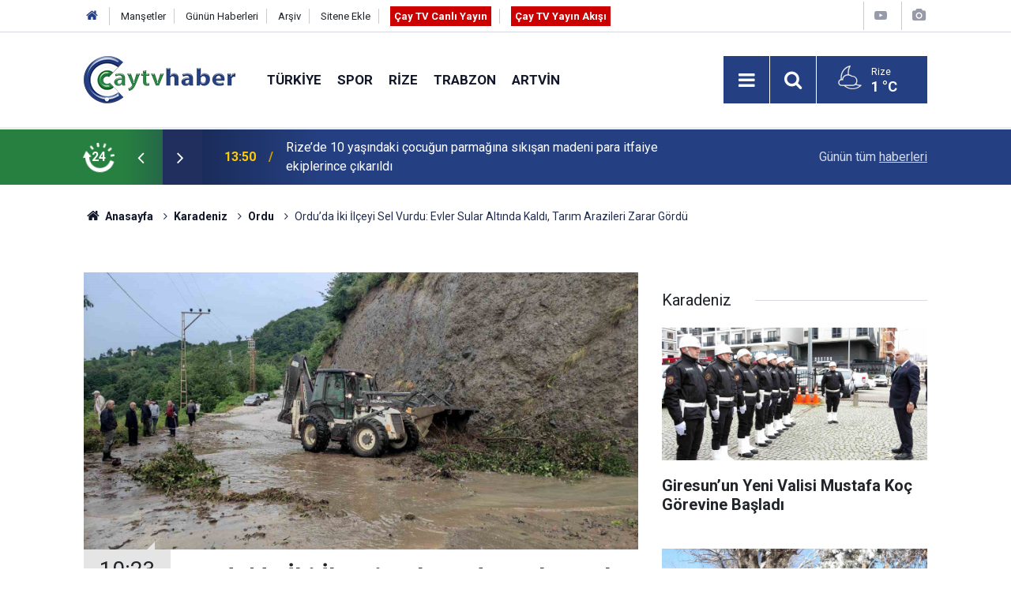

--- FILE ---
content_type: text/html; charset=UTF-8
request_url: https://www.caytvhaber.com/karadeniz/orduda-iki-ilceyi-sel-vurdu-evler-sular-altinda-kaldi-tarim-arazileri-zarar-gor-60685h
body_size: 8383
content:
<!doctype html>
<html lang="tr">
	<head>
		<meta charset="utf-8" />
		<meta http-equiv="X-UA-Compatible" content="IE=edge" />
		<meta name="viewport" content="width=device-width, initial-scale=1" />
		<title>Ordu’da İki İlçeyi Sel Vurdu: Evler Sular Altında Kaldı, Tarım Arazileri Zarar Gördü</title>
		<meta name="description" content="ORDU’DA ÇAYBAŞI VE İKİZCE İLÇE&#039;LERİNİ SEL VURDU: EVLER SULAR ALTINDA KALDI, TARIM ARAZİLERİ ZARAR GÖRDÜ" />
<link rel="canonical" href="https://www.caytvhaber.com/karadeniz/orduda-iki-ilceyi-sel-vurdu-evler-sular-altinda-kaldi-tarim-arazileri-zarar-gor-60685h" />
<link rel="amphtml" href="https://www.caytvhaber.com/service/amp/karadeniz/orduda-iki-ilceyi-sel-vurdu-evler-sular-altinda-kaldi-tarim-arazileri-zarar-gor-60685h" />
<meta property="og:type" content="article" />
<meta property="og:site_name" content="Çay TV Haber" />
<meta property="og:url" content="https://www.caytvhaber.com/karadeniz/orduda-iki-ilceyi-sel-vurdu-evler-sular-altinda-kaldi-tarim-arazileri-zarar-gor-60685h" />
<meta property="og:title" content="Ordu’da İki İlçeyi Sel Vurdu: Evler Sular Altında Kaldı, Tarım Arazileri Zarar Gördü" />
<meta property="og:description" content="ORDU’DA ÇAYBAŞI VE İKİZCE İLÇE&#039;LERİNİ SEL VURDU: EVLER SULAR ALTINDA KALDI, TARIM ARAZİLERİ ZARAR GÖRDÜ" />
<meta property="og:image" content="https://www.caytvhaber.com/d/news/102883.jpg" />
<meta property="og:image:width" content="702" />
<meta property="og:image:height" content="351" />
<meta name="twitter:card" content="summary_large_image" />
<meta name="twitter:site" content="@CaytvHaber" />
<meta name="twitter:url"  content="https://www.caytvhaber.com/karadeniz/orduda-iki-ilceyi-sel-vurdu-evler-sular-altinda-kaldi-tarim-arazileri-zarar-gor-60685h" />
<meta name="twitter:title" content="Ordu’da İki İlçeyi Sel Vurdu: Evler Sular Altında Kaldı, Tarım Arazileri Zarar Gördü" />
<meta name="twitter:description" content="ORDU’DA ÇAYBAŞI VE İKİZCE İLÇE&#039;LERİNİ SEL VURDU: EVLER SULAR ALTINDA KALDI, TARIM ARAZİLERİ ZARAR GÖRDÜ" />
<meta name="twitter:image" content="https://www.caytvhaber.com/d/news/102883.jpg" />
		<meta name="robots" content="max-snippet:-1, max-image-preview:large, max-video-preview:-1" />
		<link rel="manifest" href="/manifest.json" />
		<link rel="icon" href="https://www.caytvhaber.com/d/assets/favicon/favicon.ico" />
		
		<meta name="generator" content="CM News 6.0" />
		
		<link rel="preconnect" href="https://fonts.googleapis.com" />
		<link rel="preconnect" href="https://fonts.gstatic.com" />
		<link rel="preconnect" href="https://www.google-analytics.com" />
		<link rel="preconnect" href="https://stats.g.doubleclick.net" />
		<link rel="preconnect" href="https://tpc.googlesyndication.com" />
		<link rel="preconnect" href="https://pagead2.googlesyndication.com" />
		
		<style type="text/css">
					</style>
		
		<!--link rel="preload" href="https://www.caytvhaber.com/d/assets/bundle/main.css" as="style" onload="this.onload=null;this.rel='stylesheet'" />
		<noscript>
			<link rel="stylesheet" href="https://www.caytvhaber.com/d/assets/bundle/main.css" />
		</noscript-->
		<link rel="stylesheet" href="https://www.caytvhaber.com/d/assets/bundle/main.css?1599571617" />
		
		<script>
			var BURL = "https://www.caytvhaber.com/";
			var DURL = "https://www.caytvhaber.com/d/";
			if ('serviceWorker' in navigator) {
				navigator.serviceWorker.register('/service-worker.js');
			}
		</script>
		<script type="text/javascript" src="https://www.caytvhaber.com/d/assets/bundle/main.js?1599571617" async></script>
		
		<script async src="https://www.googletagmanager.com/gtag/js?id=G-V26HFY8YXE"></script>
<script>
  window.dataLayer = window.dataLayer || [];
  function gtag(){dataLayer.push(arguments);}
  gtag('js', new Date());

  gtag('config', 'G-V26HFY8YXE');
</script>

<!-- Sitede yapılan ekstra CSS ayarlamaları (Silmeyiniz) Başlangıç -->
<style>
.slider-03 .item {
padding-bottom :0;
}
.slider-03 .item .text-wrapper .title {
font-size: 1.1em;
}
</style>
<!-- Sitede yapılan ekstra  CSS ayarlamaları (Silmeyiniz) Son -->
	</head>
	<body class="body-main detail">
		<header class="base-header header-01">
	
	<div class="nav-top-container d-none d-lg-block">
		<div class="container">
			<div class="row">
				<div class="col">
					<nav class="nav-top">
	<div><a href="./" title="Anasayfa"><i class="icon-home"></i></a></div>
	<div><a href="https://www.caytvhaber.com/mansetler" title="Manşetler">Manşetler</a></div>
	<div><a href="https://www.caytvhaber.com/son-haberler" title="Günün Haberleri">Günün Haberleri</a></div>
	<div><a href="https://www.caytvhaber.com/ara" title="Arşiv">Arşiv</a></div>
	<div><a href="https://www.caytvhaber.com/sitene-ekle" title="Sitene Ekle">Sitene Ekle</a></div>
	<div><a href="https://www.caytvhaber.com/cay-tv-canli-yayin" title="Çay TV Canlı Yayın" target="_blank" style="padding: 5px; background-color: #c00; color: #fff; font-weight: 700;">Çay TV Canlı Yayın</a></div>
	<div><a href="https://www.caytvhaber.com/yayin-akisi" title="Çay TV Yayın Akışı" target="_blank" style="padding: 5px; background-color: #c00; color: #fff; font-weight: 700;">Çay TV Yayın Akışı</a></div>
</nav>
				</div>
				<div class="col-auto nav-icon">
					<div>
	<a href="/web-tv" title="Web TV"><span class="icon-youtube-play"></span></a>
</div>
<div>
	<a href="/foto-galeri" title="Foto Galeri"><span class="icon-camera"></span></a>
</div>
				</div>
			</div>
		</div>
	</div>
	
	<div class="nav-main-container">
		<div class="container">
			<div class="row h-100 align-items-center flex-nowrap">
				<div class="col-10 col-xl-auto brand">
					<a href="/" rel="home" title="Çay TV Haber">
						<img class="lazy" loading="lazy" data-src="https://www.caytvhaber.com/d/assets/logo.png" alt="Çay TV Haber" width="192" height="60"/>
					</a>
				</div>
				<div class="col-xl-auto d-none d-xl-block">
					<ul class="nav-main d-flex flex-row">
													<li>
								<a href="/turkiye" title="Türkiye">Türkiye</a>
							</li>
														<li>
								<a href="/spor" title="Spor">Spor</a>
							</li>
														<li>
								<a href="/rize" title="Rize">Rize</a>
							</li>
														<li>
								<a href="/trabzon" title="Trabzon">Trabzon</a>
							</li>
														<li>
								<a href="/artvin" title="Artvin">Artvin</a>
							</li>
												</ul>
				</div>
				<div class="col-2 col-xl-auto d-flex justify-content-end ml-auto">
					<ul class="nav-tool d-flex flex-row">
						<li><button class="btn show-all-menu" aria-label="Menu"><i class="icon-menu"></i></button></li>
						<!--li class="d-none d-sm-block"><button class="btn" aria-label="Ara"><i class="icon-search"></i></button></li-->
						<li class="d-none d-sm-block">
							<a class="btn" href="/ara"><i class="icon-search"></i></a>
						</li>
													<li class="align-items-center d-none d-lg-flex weather">
								<span class="weather-icon float-left"><i class="icon-accu-35"></i></span>
																<div class="weather-info float-left">
									<div class="city">Rize										<span>1 °C</span></div>
								</div>
							</li>
											</ul>
				</div>
			</div>
		</div>
	</div>
	
	<section class="bar-last-news">
	<div class="container d-flex align-items-center">
		<div class="icon">
			<i class="icon-spin-cm-1 animate-spin"></i>
			<span>24</span>
		</div>
		<div class="items">
			<div class="owl-carousel owl-align-items-center" data-options='{
				"items": 1,
				"rewind": true,
				"autoplay": true,
				"autoplayHoverPause": true,
				"dots": false,
				"nav": true,
				"navText": "icon-angle",
				"animateOut": "slideOutUp",
				"animateIn": "slideInUp"}'
			>
									<div class="item">
						<span class="time">13:50</span>
						<a href="/rize/rizede-10-yasindaki-cocugun-parmagina-sikisan-madeni-para-itfaiye-ekiplerince-cikari-70160h">Rize’de 10 yaşındaki çocuğun parmağına sıkışan madeni para itfaiye ekiplerince çıkarıldı</a>
					</div>
										<div class="item">
						<span class="time">12:52</span>
						<a href="/rize/rizede-gencleri-zehirleyen-torbacilara-darbe-70158h">Rize’de gençleri zehirleyen torbacılara darbe</a>
					</div>
										<div class="item">
						<span class="time">12:50</span>
						<a href="/rize/rize-instagram-sayfalari-rize-haber-rize-haberleri-son-dakika-rize-haberleri-58209h">Rize İnstagram sayfaları</a>
					</div>
										<div class="item">
						<span class="time">12:50</span>
						<a href="/rize/rize-haber-rize-haberleri-son-dakika-rize-haberleri-haber-53-olay-haberleri-58208h">Son Dakika Rize Haberleri</a>
					</div>
										<div class="item">
						<span class="time">12:40</span>
						<a href="/spor/c-rizespor-3-subat-sali-gunu-saat-18-00da-beyoglu-yeni-carsi-ile-karsilasacak-70157h">Ç.RİZESPOR 3 ŞUBAT SALI GÜNÜ SAAT 18.00'DA BEYOĞLU YENİ ÇARŞI İLE KARŞILAŞACAK</a>
					</div>
										<div class="item">
						<span class="time">12:30</span>
						<a href="/karadeniz/giresunun-yeni-valisi-mustafa-koc-gorevine-basladi-70155h">Giresun’un Yeni Valisi Mustafa Koç Görevine Başladı</a>
					</div>
										<div class="item">
						<span class="time">12:26</span>
						<a href="/karadeniz/kop-gecidinde-cig-bitmeyen-kop-tuneli-kis-cilesini-yine-hatirlatti-70154h">Kop Geçidi’nde Çığ: Bitmeyen Kop Tüneli Kış Çilesini Yine Hatırlattı</a>
					</div>
										<div class="item">
						<span class="time">12:14</span>
						<a href="/rize/rize-ikizdere-koylerde-kar-1-5-metreyi-buldu-70153h">Rize İkizdere Köylerde kar 1.5 metreyi buldu</a>
					</div>
										<div class="item">
						<span class="time">12:02</span>
						<a href="/karadeniz/orduda-tir-600-metre-ucurumdan-yuvarlandi-kaza-ani-kamerada-70152h">Ordu’da Tır, 600 Metre Uçurumdan Yuvarlandı: Kaza Anı Kamerada</a>
					</div>
										<div class="item">
						<span class="time">11:40</span>
						<a href="/trabzon/trabzonda-70-mahalleye-kar-nedeniyle-ulasim-saglanamiyor-70151h">Trabzon’da 70 Mahalleye Kar Nedeniyle Ulaşım Sağlanamıyor</a>
					</div>
								</div>
		</div>
		<div class="all-link">
			<a href="/son-haberler">Günün tüm <u>haberleri</u></a>
		</div>
	</div>
</section>
</header>

<section class="breadcrumbs">
	<div class="container">
		
		<ol>
			<li><a href="https://www.caytvhaber.com/"><h1><i class="icon-home"></i> Anasayfa</h1></a></li>
																		<li><a href="https://www.caytvhaber.com/karadeniz"><h2>Karadeniz</h2></a></li>
																											<li><a href="https://www.caytvhaber.com/ordu"><h2>Ordu</h2></a></li>
																					<li><h3>Ordu’da İki İlçeyi Sel Vurdu: Evler Sular Altında Kaldı, Tarım Arazileri Zarar Gördü</h3></li>
									</ol>
	
	</div>
</section><main role="main">			<section class="banner banner-wide"><!-- Canlı Yayın Başlangıç -->
<div class="d-block d-sm-none align-items-center justify-content-center m-1 text-center text-white" style="background-color: #c00;">
<a href="https://www.caytvhaber.com/cay-tv-canli-yayin" class="blink livetv-txt" style="" target="_blank" title="Halk TV Canlı Yayın" role="button">ÇAY TV CANLI YAYIN</a>
</div>
<!-- Canlı Yayın Son --></section>
		<div class="container section-padding-gutter">	<div class="row">
	<div class="col-12 col-lg-8">
	<div class="page-content',  news-scroll" data-pages="[{&quot;id&quot;:&quot;70160&quot;,&quot;link&quot;:&quot;rize\/rizede-10-yasindaki-cocugun-parmagina-sikisan-madeni-para-itfaiye-ekiplerince-cikari-70160h&quot;},{&quot;id&quot;:&quot;70158&quot;,&quot;link&quot;:&quot;rize\/rizede-gencleri-zehirleyen-torbacilara-darbe-70158h&quot;},{&quot;id&quot;:&quot;70153&quot;,&quot;link&quot;:&quot;rize\/rize-ikizdere-koylerde-kar-1-5-metreyi-buldu-70153h&quot;},{&quot;id&quot;:&quot;70148&quot;,&quot;link&quot;:&quot;rize\/snx-dunya-kar-motosikleti-sampiyonasinin-basin-lansmani-rizede-yapildi-70148h&quot;},{&quot;id&quot;:&quot;70159&quot;,&quot;link&quot;:&quot;karadeniz\/giresun-gucede-cig-faciasi-coban-hayatini-kaybetti-70159h&quot;},{&quot;id&quot;:&quot;70143&quot;,&quot;link&quot;:&quot;spor\/recep-ucar-bircok-parametrede-ustun-oldugumuz-bir-oyun-oynadik-70143h&quot;},{&quot;id&quot;:&quot;70142&quot;,&quot;link&quot;:&quot;rize\/milletvekili-avci-sanayi-esnafini-ziyaret-ederek-sorunlari-dinledi-70142h&quot;},{&quot;id&quot;:&quot;70129&quot;,&quot;link&quot;:&quot;rize\/18inci-ayder-kardan-adam-senliginde-sahne-alacak-isimler-belli-oldu-70129h&quot;},{&quot;id&quot;:&quot;70141&quot;,&quot;link&quot;:&quot;spor\/rizespor-goztepeye-maglup-oldu-70141h&quot;},{&quot;id&quot;:&quot;70140&quot;,&quot;link&quot;:&quot;rize\/reis-bizi-gor-rizeden-ankaraya-yukselen-turizm-cigligi-70140h&quot;}]">
	<div class="post-item" id="news-'60685" data-order="1" data-id="60685" data-title="Ordu’da İki İlçeyi Sel Vurdu: Evler Sular Altında Kaldı, Tarım Arazileri Zarar Gördü" data-url="https://www.caytvhaber.com/karadeniz/orduda-iki-ilceyi-sel-vurdu-evler-sular-altinda-kaldi-tarim-arazileri-zarar-gor-60685h">
		<div class="article-detail news-detail">
			
			<div class="article-image">
									<div class="imgc image">
						<img class="lazy" loading="lazy" src="[data-uri]" data-src="https://www.caytvhaber.com/d/news/102883.jpg" data-sizes="auto" data-srcset-pass="https://www.caytvhaber.com/d/news_ts/102883.jpg 414w, https://www.caytvhaber.com/d/news_t/102883.jpg 702w, https://www.caytvhaber.com/d/news/102883.jpg 1280w" alt="Ordu’da İki İlçeyi Sel Vurdu: Evler Sular Altında Kaldı, Tarım Arazileri Zarar Gördü"/>
					</div>
							</div>
			
			<aside class="article-side">
				<div class="position-sticky">
					<div class="content-date">
						<time class="p1" datetime="2024-07-08 10:23:00">10:23</time>
						<span class="p2">08 Temmuz 2024</span>
					</div>
					<div class="content-tools bookmark-block" data-type="1" data-twitter="CaytvHaber">
						<button class="icon-mail-alt bg" onclick="return openPopUp_520x390('/send_to_friend.php?type=1&amp;id=60685');" title="Arkadaşına Gönder"></button>
						<button class="icon-print bg" onclick="return openPopUp_670x500('/print.php?type=1&amp;id=60685')" title="Yazdır"></button>
						
													<button class="icon-comment bg" onclick="$.scrollTo('#comment_form_60685', 600);" title="Yorum Yap"></button>
																	</div>
				</div>
			</aside>
			
			<article class="article-content">
				
				<div class="content-heading-1 pt-3">
					<h1 class="content-title">Ordu’da İki İlçeyi Sel Vurdu: Evler Sular Altında Kaldı, Tarım Arazileri Zarar Gördü</h1>
				</div>

				
				<div class="content-heading">
					<h2 class="content-description">ORDU’DA ÇAYBAŞI VE İKİZCE İLÇE'LERİNİ SEL VURDU: EVLER SULAR ALTINDA KALDI, TARIM ARAZİLERİ ZARAR GÖRDÜ</h2>
				</div>

								
				<div class="text-content">
					<p>Ordu'da dün geceden itibaren il genelinde yağan aşırı yağışlar Çaybaşı ve İkizce ilçesinde sele neden oldu.</p><p>Metrekareye yer yer yaklaşık 100 kg yağışın düştüğü İkizce ve Çaybaşı ilçelerinde bazı bölgelerde heyelan, toprak kayması, su baskını ve dere-ırmak taşması olayı meydana geldi. Aşırı yağışların etkili olduğu İkizce ilçesinin merkezinde bulunan dere yatağında taşkınlar meydana gelirken, yetkililer tarafından köprü alanından uzak durulması istendi.</p><p>Çaybaşı ilçesinde heyelan meydana geldi</p><section class="banner banner-wide"><script async src="https://pagead2.googlesyndication.com/pagead/js/adsbygoogle.js"></script>
<!-- Anasayfa 01 -->
<ins class="adsbygoogle"
     style="display:block"
     data-ad-client="ca-pub-0657700484894855"
     data-ad-slot="2116090003"
     data-ad-format="auto"
     data-full-width-responsive="true"></ins>
<script>
     (adsbygoogle = window.adsbygoogle || []).push({});
</script></section><p>Yağışların etkili olduğu bir diğer bölge olan Çaybaşı ilçesinde ise yaşlı bir kadın hayatını kaybederken, dere yataklarında taşkınlar meydana geldi.</p><p>Ekipler seferber oldu</p><p>Ordu Büyükşehir Belediyesi Ulaşım Daire Başkanlığına bağlı ekipler sel nedeniyle seferber oldu. Bazı evlerin vurduğu sel sularına karşı çalışmaların devam ettiği Çaybaşı ve İkizce ilçesinde ise vatandaşlarda kendilerince tedbir almaya çalıştı.</p><p>İkizce'nin 7 mahallesinde heyelan yaşandı</p><p>Yaşanan sel felaketi sonrası İkizce ilçesinde Fatih, Merkez, Kocaman, Beylerce, Kutluca, Bolluk ve Kurtköy Mahallelerinde heyelanlar oluştu. İlçenin bir çok bölgesinde ise aşırı yağışlar nedeniyle hasar meydana geldi.</p><p><img class="lazy" loading="lazy" data-src="https://www.caytvhaber.com/d/other/2024/07/08/orduda-iki-ilceyi-sel-vurdu-evler-sular-altinda-kaldi-tarim-arazileri.jpg" alt="Ordu’da İki İlçeyi Sel Vurdu: Evler Sular Altında Kaldı, Tarım Arazileri Zarar Gördü" width="1000" height="750"/></p><p><img class="lazy" loading="lazy" data-src="https://www.caytvhaber.com/d/other/2024/07/08/orduda-iki-ilceyi-sel-vurdu-evler-sular-altinda-kaldi-tarim-arazileri-001.jpg" alt="Ordu’da İki İlçeyi Sel Vurdu: Evler Sular Altında Kaldı, Tarım Arazileri Zarar Gördü" width="1000" height="750"/></p><p><img class="lazy" loading="lazy" data-src="https://www.caytvhaber.com/d/other/2024/07/08/orduda-iki-ilceyi-sel-vurdu-evler-sular-altinda-kaldi-tarim-arazileri-002.jpg" alt="Ordu’da İki İlçeyi Sel Vurdu: Evler Sular Altında Kaldı, Tarım Arazileri Zarar Gördü" width="1000" height="750"/></p>				</div>
				
								
								
								
								
								
								
							
			</article>
		</div>
		
				
				<section class="comment-block">
		<h1 class="caption"><span>HABERE</span> YORUM KAT</h1>

		<div class="comment_add clearfix">
	<form method="post" id="comment_form_60685" onsubmit="return addComment(this, 1, 60685);">
		<textarea name="comment_content" class="comment_content" rows="6" placeholder="YORUMUNUZ" maxlength="500"></textarea>
		<input type="hidden" name="reply" value="0" />
		<span class="reply_to"></span>
		<input type="text" name="member_name" class="member_name" placeholder="AD-SOYAD" />
		<input type="submit" name="comment_submit" class="comment_submit" value="YORUMLA" />
	</form>
			<div class="info"><b>UYARI:</b> Küfür, hakaret, rencide edici cümleler veya imalar, inançlara saldırı içeren, imla kuralları ile yazılmamış,<br /> Türkçe karakter kullanılmayan ve büyük harflerle yazılmış yorumlar onaylanmamaktadır.</div>
	</div>
		
	</section>

	<div id="fb-comments-60685" class="fb-comments" data-href="https://www.caytvhaber.com/karadeniz/orduda-iki-ilceyi-sel-vurdu-evler-sular-altinda-kaldi-tarim-arazileri-zarar-gor-60685h" data-width="100%" data-numposts="10" data-colorscheme="light"></div>
		
					<section class="banner banner-wide"><script async src="https://pagead2.googlesyndication.com/pagead/js/adsbygoogle.js"></script>
<!-- Haber Detay -> Yorum Altı -->
<ins class="adsbygoogle"
     style="display:block"
     data-ad-client="ca-pub-0657700484894855"
     data-ad-slot="6488264063"
     data-ad-format="auto"
     data-full-width-responsive="true"></ins>
<script>
     (adsbygoogle = window.adsbygoogle || []).push({});
</script></section>
				
				
			</div>
	</div>
	</div>
	<div class="col-12 col-lg-4">
		<section class="side-content news-side-list ">
			<header class="side-caption">
			<div><span>Karadeniz </span></div>
		</header>
		<div class="row">
																<div class="col-12 mb-4 box-02">
						<div class="post-item ia">
			<a href="/karadeniz/giresunun-yeni-valisi-mustafa-koc-gorevine-basladi-70155h">
				<div class="imgc">
					<img class="lazy" loading="lazy" data-src="https://www.caytvhaber.com/d/news/111965.jpg" alt="Giresun’un Yeni Valisi Mustafa Koç Görevine Başladı"/>
				</div>
				<span class="t">Giresun’un Yeni Valisi Mustafa Koç Görevine Başladı</span>
											</a>
		</div>
					</div>
					
														<div class="col-12 mb-4 box-02">
						<div class="post-item ia">
			<a href="/karadeniz/baskan-sekmen-bin-200-personel-ve-400-aracla-karla-mucadele-ediyoruz-70147h">
				<div class="imgc">
					<img class="lazy" loading="lazy" data-src="https://www.caytvhaber.com/d/news/111960.jpg" alt="Başkan Sekmen: &quot;bin 200 Personel Ve 400 Araçla Karla Mücadele Ediyoruz&quot;"/>
				</div>
				<span class="t">Başkan Sekmen: "bin 200 Personel Ve 400 Araçla Karla Mücadele Ediyoruz"</span>
											</a>
		</div>
					</div>
															<div class="col-12">
									</div>
					
														<div class="col-12 mb-4 box-02">
						<div class="post-item ia">
			<a href="/karadeniz/torul-ilce-ozel-idare-bakimevindeki-tartisma-olumle-sonuclandi-70145h">
				<div class="imgc">
					<img class="lazy" loading="lazy" data-src="https://www.caytvhaber.com/d/news/111958.jpg" alt="Torul İlçe Özel İdare Bakımevi’ndeki Tartışma Ölümle Sonuçlandı"/>
				</div>
				<span class="t">Torul İlçe Özel İdare Bakımevi’ndeki Tartışma Ölümle Sonuçlandı</span>
											</a>
		</div>
					</div>
					
														<div class="col-12 mb-4 box-02">
						<div class="post-item ia">
			<a href="/karadeniz/giresun-gucede-cig-faciasi-coban-hayatini-kaybetti-70159h">
				<div class="imgc">
					<img class="lazy" loading="lazy" data-src="https://www.caytvhaber.com/d/news/111969.jpg" alt="Giresun Güce’de çığ faciası: Çoban hayatını kaybetti"/>
				</div>
				<span class="t">Giresun Güce’de çığ faciası: Çoban hayatını kaybetti</span>
											</a>
		</div>
					</div>
															<div class="col-12">
									</div>
					
														<div class="col-12 mb-4 box-02">
						<div class="post-item ia">
			<a href="/karadeniz/orduda-ahsap-ev-ve-samanlikta-yangin-70130h">
				<div class="imgc">
					<img class="lazy" loading="lazy" data-src="https://www.caytvhaber.com/d/news/111942.jpg" alt="Ordu’da Ahşap Ev Ve Samanlıkta Yangın"/>
				</div>
				<span class="t">Ordu’da Ahşap Ev Ve Samanlıkta Yangın</span>
											</a>
		</div>
					</div>
					
														<div class="col-12 mb-4 box-02">
						<div class="post-item ia">
			<a href="/karadeniz/kastamonuda-kar-sebebiyle-611-koye-ulasim-saglanamiyor-70121h">
				<div class="imgc">
					<img class="lazy" loading="lazy" data-src="https://www.caytvhaber.com/d/news/111933.jpg" alt="Kastamonu’da Kar Sebebiyle 611 Köye Ulaşım Sağlanamıyor"/>
				</div>
				<span class="t">Kastamonu’da Kar Sebebiyle 611 Köye Ulaşım Sağlanamıyor</span>
											</a>
		</div>
					</div>
															<div class="col-12">
									</div>
					
														<div class="col-12 mb-4 box-02">
						<div class="post-item ia">
			<a href="/karadeniz/bayburtlu-besici-zorlu-kis-sartlarina-ragmen-140-hayvanini-sevgiyle-buyutuyor-70134h">
				<div class="imgc">
					<img class="lazy" loading="lazy" data-src="https://www.caytvhaber.com/d/news/111946.jpg" alt="Bayburtlu Besici Zorlu Kış Şartlarına Rağmen 140 Hayvanını Sevgiyle Büyütüyor"/>
				</div>
				<span class="t">Bayburtlu Besici Zorlu Kış Şartlarına Rağmen 140 Hayvanını Sevgiyle Büyütüyor</span>
											</a>
		</div>
					</div>
					
														<div class="col-12 mb-4 box-02">
						<div class="post-item ia">
			<a href="/karadeniz/corumda-uyusturucu-hapla-yakalanan-3-kisi-gozaltina-alindi-70135h">
				<div class="imgc">
					<img class="lazy" loading="lazy" data-src="https://www.caytvhaber.com/d/news/111947.jpg" alt="Çorum’da Uyuşturucu Hapla Yakalanan 3 Kişi Gözaltına Alındı"/>
				</div>
				<span class="t">Çorum’da Uyuşturucu Hapla Yakalanan 3 Kişi Gözaltına Alındı</span>
											</a>
		</div>
					</div>
												</div>
</section>	</div>
	</div>
</div></main><footer class="base-footer footer-01">
	<div class="nav-top-container">
		<div class="container">
			<div class="row">
				<div class="col-12 col-lg-auto">
					Çay TV Haber &copy; 2011				</div>
				<div class="col-12 col-lg-auto">
					<nav class="nav-footer">

	<div><a href="/" title="Anasayfa">Anasayfa</a></div>
	<div><a href="/kunye" title="Künye">Künye</a></div>
	<div><a href="/iletisim" title="İletişim">İletişim</a></div>
	<div><a href="/reklam" title="Reklam">Reklam</a></div>
	<div><a href="/gizlilik-ilkeleri" title="Gizlilik İlkeleri">Gizlilik İlkeleri</a></div>
	<div><a href="/sitene-ekle" title="Sitene Ekle">Sitene Ekle</a></div>
	<div><a href="/yayin-akisi" title="Cay TV Yayın Akışı">Cay TV Yayın Akışı</a></div>

</nav>				</div>
				<div class="col-12 col-lg-auto">
					<div class="nav-social"><a class="facebook-bg" href="https://www.facebook.com/caytvhaberrize" rel="nofollow noopener noreferrer" target="_blank" title="Facebook ile takip et"><i class="icon-facebook"></i></a><a class="twitter-bg" href="https://twitter.com/CaytvHaber" rel="nofollow noopener noreferrer" target="_blank" title="Twitter ile takip et"><i class="icon-twitter"></i></a><a class="instagram-bg" href="https://www.instagram.com/https://www.instagram.com/caytvhaber/?hl=tr" rel="nofollow noopener noreferrer" target="_blank" title="Instagram ile takip et"><i class="icon-instagramm"></i></a><a class="rss-bg" href="/service/rss.php" target="_blank" title="RSS, News Feed, Haber Beslemesi"><i class="icon-rss"></i></a></div>				</div>
			</div>
		</div>
	</div>
		<div class="container">
		<div class="row">
			<div class="col cm-sign">
				<i class="icon-cm" title="CM Bilişim Teknolojileri"></i>
				<a href="https://www.cmbilisim.com/haber-portali-20s.htm?utm_referrer=https%3A%2F%2Fwww.caytvhaber.com%2F" target="_blank" title="CMNews Haber Portalı Yazılımı">Haber Portalı Yazılımı</a>
			</div>
		</div>
	</div>
</footer>
<div id="nav-all" class="nav-all nav-all-01 overlay">
	<div class="logo-container">
		<img src="https://www.caytvhaber.com/d/assets/logo.png" alt="Çay TV Haber" width="192" height="60">
		<button id="close-nav-all" class="show-all-menu close"><i class="icon-cancel"></i></button>
	</div>
	<div class="search-container">
		<form action="/ara">
			<input type="text" placeholder="Sitede Ara" name="key"><button type="submit"><i class="icon-search"></i></button>
		</form>
	</div>
	<nav>
		<header class="caption">Haberler</header>
<ul class="topics">
		<li><a href="/son-haberler">Son Haberler</a></li>
	<li><a href="/mansetler">Manşetler</a></li>
			<li><a href="/turkiye" alt="Türkiye">Türkiye</a></li>
				<li><a href="/spor" alt="Spor">Spor</a></li>
				<li><a href="/rize" alt="Rize">Rize</a></li>
				<li><a href="/trabzon" alt="Trabzon">Trabzon</a></li>
				<li><a href="/artvin" alt="Artvin">Artvin</a></li>
				<li><a href="/karadeniz" alt="Karadeniz">Karadeniz</a></li>
				<li><a href="/saglik" alt="Sağlık">Sağlık</a></li>
				<li><a href="/dunya" alt="Dünya">Dünya</a></li>
				<li><a href="/televizyon" alt="Televizyon">Televizyon</a></li>
				<li><a href="/magazin" alt="Magazin">Magazin</a></li>
				<li><a href="/fragman" alt="Fragman">Fragman</a></li>
				<li><a href="/amator-spor" alt="Amatör Spor">Amatör Spor</a></li>
				<li><a href="/ekonomi" alt="Ekonomi">Ekonomi</a></li>
				<li><a href="/yerel-haberler" alt="Yerel Haberler">Yerel Haberler</a></li>
				<li><a href="/genel" alt="Genel">Genel</a></li>
				<li><a href="/yerel-secimler" alt="Yerel Seçimler">Yerel Seçimler</a></li>
		
</ul>
<header class="caption">Diğer İçerikler</header>
<ul class="topics">
		<li><a href="/foto-galeri">Foto Galeri</a></li>
	<li><a href="/web-tv">Web Tv</a></li>
	<li><a href="/yazarlar">Yazarlar</a></li>
	<li><a href="/gazete-mansetleri">Gazete Manşetleri</a></li>
	
</ul>
<header class="caption">Kurumsal</header>
<ul class="topics">
		<li><a href="/kunye">Künye</a></li>
	<li><a href="/iletisim">İletişim</a></li>
	<li><a href="/gizlilik-ilkeleri">Gizlilik İlkeleri</a></li>
	<li><a href="/kullanim-sartlari">Kullanım Şartları</a></li>
	<li><a href="/sitene-ekle">Geliştiriciler İçin</a></li>
	
</ul>	</nav>
</div>
<script type="application/ld+json">
{
    "@context": "http://schema.org",
    "@graph": [
        {
            "@type": "WebSite",
            "url": "https://www.caytvhaber.com/",
            "name": "Çay TV Haber",
            "description": "Çay Haber - Rize Haberleri - Trabzon Haberleri - Artvin Haberleri - Giresun Haberleri - Ordu Haberleri - Samsun Haberleri",
            "image": {
                "@type": "ImageObject",
                "url": "https://www.caytvhaber.com/d/assets/facebook-default-share.png",
                "width": 600,
                "height": 315
            },
            "potentialAction": {
                "@type": "SearchAction",
                "target": "https://www.caytvhaber.com/ara?key={search_term_string}",
                "query-input": "required name=search_term_string"
            }
        },
        {
            "@type": "Organization",
            "name": "Çay TV Haber",
            "url": "https://www.caytvhaber.com/",
            "logo": "https://www.caytvhaber.com/d/assets/logo.png",
            "telephone": "Sabit Tel: (0464) 214 7474\r\nWhatsapp İhbar Hattı: 0553 893 4453",
            "address": "Çarşı Mah. Atatürk Cad. No:295 53020 Merkez/ Rize",
            "sameAs": [
                "https://www.facebook.com/caytvhaberrize",
                "https://www.twitter.com/CaytvHaber",
                "https://www.instagram.com/https://www.instagram.com/caytvhaber/?hl=tr"
            ]
        },
        {
            "@type": "BreadcrumbList",
            "itemListElement": [
                {
                    "@type": "ListItem",
                    "position": 1,
                    "item": {
                        "@id": "https://www.caytvhaber.com/",
                        "name": "Anasayfa"
                    }
                },
                {
                    "@type": "ListItem",
                    "position": 2,
                    "item": {
                        "@id": "https://www.caytvhaber.com/karadeniz",
                        "name": "Karadeniz"
                    }
                },
                {
                    "@type": "ListItem",
                    "position": 3,
                    "item": {
                        "@id": "https://www.caytvhaber.com/ordu",
                        "name": "Ordu"
                    }
                }
            ]
        },
        {
            "@type": "NewsArticle",
            "datePublished": "2024-07-08T10:24:20+03:00",
            "dateCreated": "2024-07-08T10:24:20+03:00",
            "dateModified": "2024-07-08T10:24:20+03:00",
            "headline": "Ordu’da İki İlçeyi Sel Vurdu: Evler Sular Altında Kaldı, Tarım Arazileri Zarar Gördü",
            "alternativeHeadline": "Ordu’da İki İlçeyi Sel Vurdu: Evler Sular Altında Kaldı, Tarım Arazileri Zarar Gördü",
            "description": "ORDU’DA ÇAYBAŞI VE İKİZCE İLÇE&#039;LERİNİ SEL VURDU: EVLER SULAR ALTINDA KALDI, TARIM ARAZİLERİ ZARAR GÖRDÜ",
            "articleSection": "Ordu",
            "image": [
                "https://www.caytvhaber.com/d/news/102883.jpg"
            ],
            "speakable": {
                "@type": "SpeakableSpecification",
                "cssSelector": [
                    ".content-title",
                    ".content-description",
                    ".text-content"
                ]
            },
            "author": {
                "@type": "Organization",
                "name": "Çay TV Haber",
                "logo": {
                    "@type": "ImageObject",
                    "url": "https://www.caytvhaber.com/d/assets/logo.png",
                    "width": 192,
                    "height": 60
                }
            },
            "publisher": {
                "@type": "Organization",
                "name": "Çay TV Haber",
                "logo": {
                    "@type": "ImageObject",
                    "url": "https://www.caytvhaber.com/d/assets/logo.png",
                    "width": 192,
                    "height": 60
                }
            },
            "mainEntityOfPage": "https://www.caytvhaber.com/karadeniz/orduda-iki-ilceyi-sel-vurdu-evler-sular-altinda-kaldi-tarim-arazileri-zarar-gor-60685h",
            "inLanguage": "tr-TR"
        }
    ]
}
</script>
			<!-- 0.023852825164795 -->
	</body>
</html>


--- FILE ---
content_type: text/html; charset=utf-8
request_url: https://www.google.com/recaptcha/api2/aframe
body_size: 267
content:
<!DOCTYPE HTML><html><head><meta http-equiv="content-type" content="text/html; charset=UTF-8"></head><body><script nonce="bd6FSa8m5uOeTz5fuZtWRA">/** Anti-fraud and anti-abuse applications only. See google.com/recaptcha */ try{var clients={'sodar':'https://pagead2.googlesyndication.com/pagead/sodar?'};window.addEventListener("message",function(a){try{if(a.source===window.parent){var b=JSON.parse(a.data);var c=clients[b['id']];if(c){var d=document.createElement('img');d.src=c+b['params']+'&rc='+(localStorage.getItem("rc::a")?sessionStorage.getItem("rc::b"):"");window.document.body.appendChild(d);sessionStorage.setItem("rc::e",parseInt(sessionStorage.getItem("rc::e")||0)+1);localStorage.setItem("rc::h",'1768971497824');}}}catch(b){}});window.parent.postMessage("_grecaptcha_ready", "*");}catch(b){}</script></body></html>